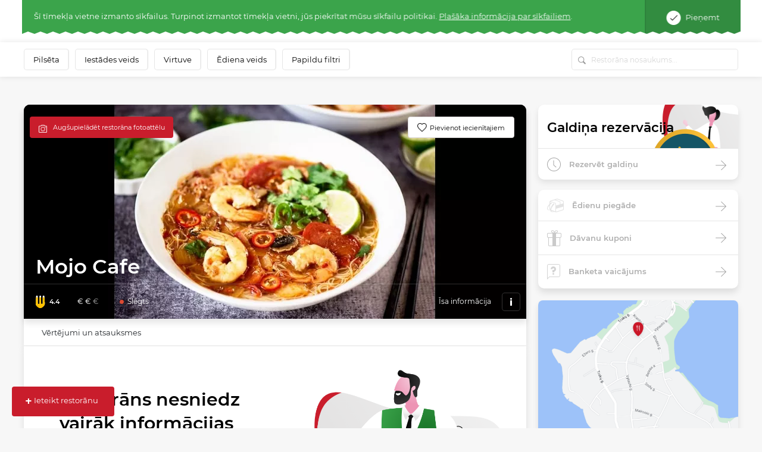

--- FILE ---
content_type: text/html; charset=UTF-8
request_url: https://www.meniu.lt/restorans/3718/kontakts/info/slodze
body_size: 852
content:
<div class="container-fluid map2 shadow">
    <div class="row">
                    <div class="col-12 p-0" style="height: 300px; position: relative; overflow:hidden;">
                                    <img style="position: absolute; top: -100px;" width="100%" src="https://static.meniu.lt/media/cache/relative_resize_heighten_500/uploads/restaurant/static_map_image/6/3718/794d9b82131148de33febe2028a3afec5d7d49ed.jpeg">
                                <a href="https://maps.google.com?saddr=&daddr=Mojo Cafe, Vytauto g. 17, TRAKAI" class="btn btn-orange" target="_blank">
                    Vadīt uz restorānu
                </a>
            </div>
                <div class="col-12 list-info">
            <ul>
                                    <li>
                        <img class="icon" src="https://static.meniu.lt/assets/vendor/klavakrapstis/meniu-html-v2/dist/images/marker.png" alt="">
                        <span>Vytauto g. 17, TRAKAI</span>
                                            </li>
                                                    <li>
                        <img class="icon" src="https://static.meniu.lt/assets/vendor/klavakrapstis/meniu-html-v2/dist/images/call.png" alt="">
                        <span><a href="tel:+37065276600">+37065276600</a></span>
                        <a href="tel:+37065276600" class="red">Zvaniet tūlīt</a>
                    </li>
                                                    <li>
                        <img class="icon" src="https://static.meniu.lt/assets/vendor/klavakrapstis/meniu-html-v2/dist/images/web.png" alt="">
                        <span><a href="http://www.mojocafevt.com/" target="_blank">Tīmekļa vietne</a></span>
                    </li>
                                                    <li>
                        <img class="icon" src="https://static.meniu.lt/assets/vendor/klavakrapstis/meniu-html-v2/dist/images/mail.png" alt="">
                        <span><a href="mailto:mojo.kavine@gmail.com">mojo.kavine@gmail.com</a></span>
                    </li>
                                                    <li>
                        <img class="icon" src="https://static.meniu.lt/assets/vendor/klavakrapstis/meniu-html-v2/dist/images/facebook.png" alt="">
                        <span><a href="https://www.facebook.com/mojocafe/" target="_blank">Facebook</a></span>
                    </li>
                                                    <li>
                        <img class="icon" src="https://static.meniu.lt/assets/vendor/klavakrapstis/meniu-html-v2/dist/images/clock-small.png" alt="">
                        <span>
                            <button class="dropdown-toggle" type="button" id="dropdownMenuButton" data-toggle="dropdown" aria-haspopup="true" aria-expanded="false">
                                                                    <span>Slēgts</span>
                                                            </button>
                            <div class="dropdown-menu" aria-labelledby="dropdownMenuButton">
                                <ul>
                                                                            <li>Pirmdiena <span>-</span></li>
                                                                            <li>Otrdiena <span>-</span></li>
                                                                            <li>Trešdiena <span>-</span></li>
                                                                            <li>Ceturtdiena <span>-</span></li>
                                                                            <li>Piektdiena <span>-</span></li>
                                                                            <li>Sestdiena <span>13:00–22:00</span></li>
                                                                            <li>Svētdiena <span>13:00–22:00</span></li>
                                                                    </ul>
                            </div>
                        </span>
                    </li>
                            </ul>
        </div>
    </div>
</div>